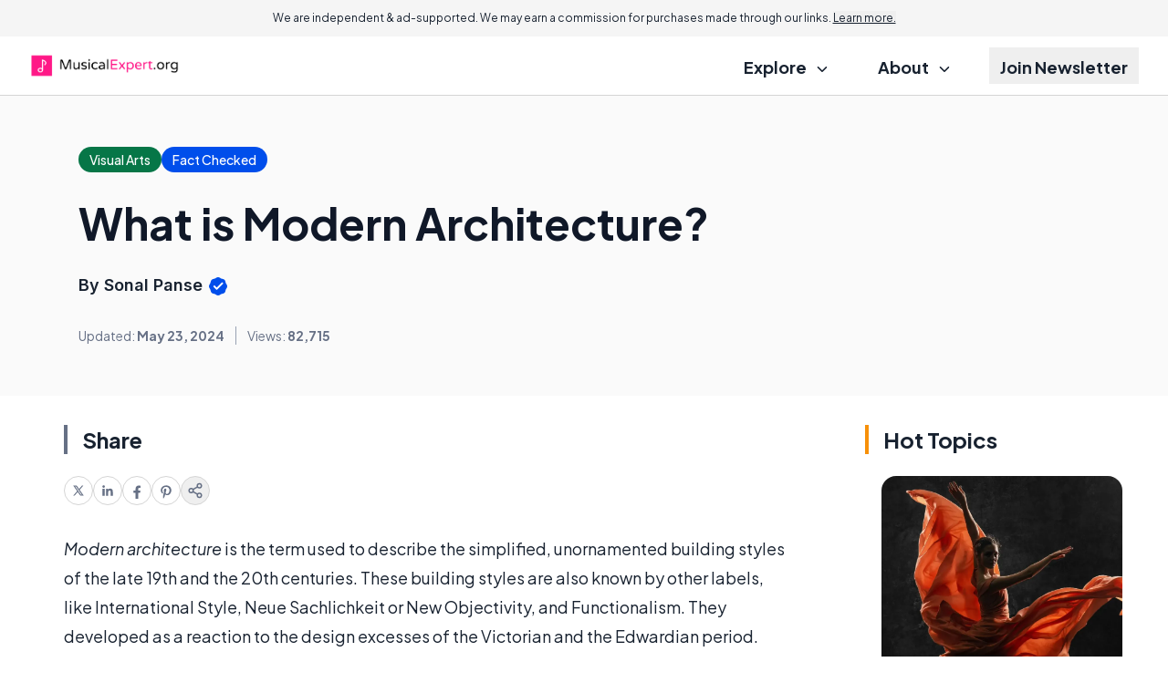

--- FILE ---
content_type: text/html; charset=utf-8
request_url: https://www.google.com/recaptcha/api2/aframe
body_size: 185
content:
<!DOCTYPE HTML><html><head><meta http-equiv="content-type" content="text/html; charset=UTF-8"></head><body><script nonce="RLlpEUn_nLVAYtHba9OAzw">/** Anti-fraud and anti-abuse applications only. See google.com/recaptcha */ try{var clients={'sodar':'https://pagead2.googlesyndication.com/pagead/sodar?'};window.addEventListener("message",function(a){try{if(a.source===window.parent){var b=JSON.parse(a.data);var c=clients[b['id']];if(c){var d=document.createElement('img');d.src=c+b['params']+'&rc='+(localStorage.getItem("rc::a")?sessionStorage.getItem("rc::b"):"");window.document.body.appendChild(d);sessionStorage.setItem("rc::e",parseInt(sessionStorage.getItem("rc::e")||0)+1);localStorage.setItem("rc::h",'1769330139708');}}}catch(b){}});window.parent.postMessage("_grecaptcha_ready", "*");}catch(b){}</script></body></html>